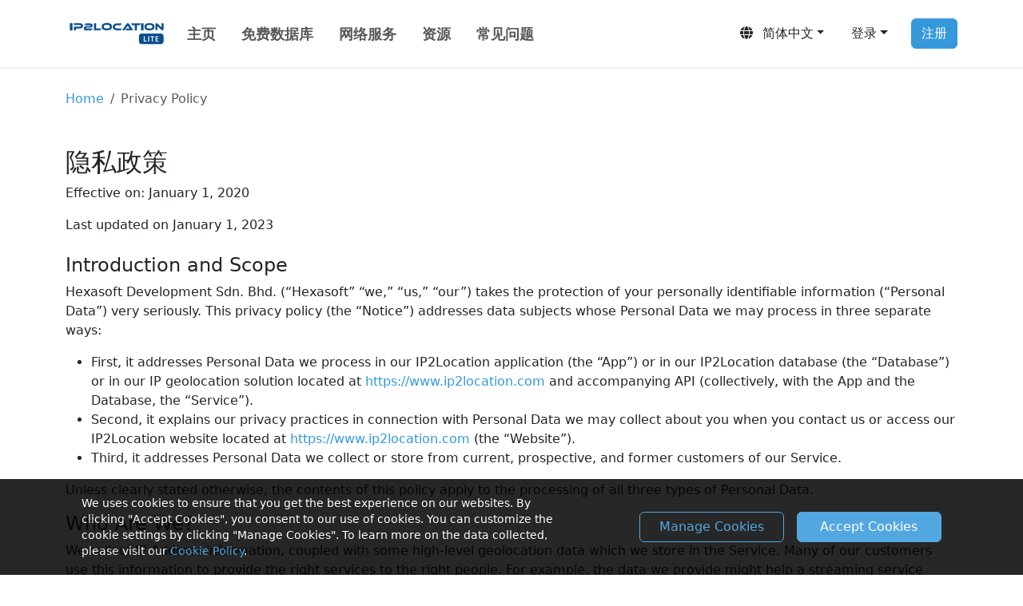

--- FILE ---
content_type: text/html; charset=UTF-8
request_url: https://lite.ip2location.com/privacy?lang=zh_CN
body_size: 18670
content:
<!doctype html>
<html lang="en" class="h-100">
<head>
	<meta charset="utf-8">
	<meta name="viewport" content="width=device-width, initial-scale=1, shrink-to-fit=no">
	<meta name="author" content="IP2Location">
	<meta name="description" content="IP Address Geolocation to Country, City, Region, Latitude, Longitude, ZIP Code, ISP, Domain, Time Zone, Area Code, Mobile Data, Usage Type, Elevation and so on.">
	<meta name="keywords" content="ip address, geolocation, country, city, region, latitude, longitude, ZIP code, ISP, domain name, time zone, netspeed, IDD, country code, area code, weather station code, weather station name, usage type, elevation">

	
	<meta property="og:title" content="IP2Location LITE">
	<meta property="og:description" content="IP Address Geolocation to Country, City, Region, Latitude, Longitude, ZIP Code, ISP, Domain, Time Zone, Area Code, Mobile Data, Usage Type, Elevation and so on.">
	<meta property="og:type" content="website">
	<meta property="og:image" content="https://cdn-lite.ip2location.com/img/og-lite-ip2location.png">
	<meta property="og:url" content="https://lite.ip2location.com/">

	<title>隐私政策</title>
	<link rel="shortcut icon" href="/favicon.ico" />

	<!-- Experiment on establish early connections to required origins -->
	<link rel="preconnect" href="https://cdn-lite.ip2location.com">
	<link rel="dns-prefetch" href="https://cdn-lite.ip2location.com">
	<link rel="preconnect" href="https://cdnjs.cloudflare.com">
	<link rel="dns-prefetch" href="https://cdnjs.cloudflare.com">

		<link rel="alternate" hreflang="en" href="https://lite.ip2location.com/privacy?lang=en_US" />
	<link rel="alternate" hreflang="ja" href="https://lite.ip2location.com/privacy?lang=ja" />
	<link rel="alternate" hreflang="zh-Hans" href="https://lite.ip2location.com/privacy?lang=zh_CN" />
	<link rel="alternate" hreflang="zh-Hant" href="https://lite.ip2location.com/privacy?lang=zh_TW" />
	<link rel="alternate" hreflang="et" href="https://lite.ip2location.com/privacy?lang=et" />
	<link rel="alternate" hreflang="ms" href="https://lite.ip2location.com/privacy?lang=ms" />
	<link rel="alternate" hreflang="da" href="https://lite.ip2location.com/privacy?lang=da" />
	<link rel="alternate" hreflang="nl" href="https://lite.ip2location.com/privacy?lang=nl" />
	<link rel="alternate" hreflang="pt" href="https://lite.ip2location.com/privacy?lang=pt" />
	<link rel="alternate" hreflang="tr" href="https://lite.ip2location.com/privacy?lang=tr" />
	<link rel="alternate" hreflang="it" href="https://lite.ip2location.com/privacy?lang=it" />
	<link rel="alternate" hreflang="vi" href="https://lite.ip2location.com/privacy?lang=vi" />
	<link rel="alternate" hreflang="es" href="https://lite.ip2location.com/privacy?lang=es" />
	<link rel="alternate" hreflang="sv" href="https://lite.ip2location.com/privacy?lang=sv" />
	<link rel="alternate" hreflang="ru" href="https://lite.ip2location.com/privacy?lang=ru" />
	<link rel="alternate" hreflang="de" href="https://lite.ip2location.com/privacy?lang=de" />
	<link rel="alternate" hreflang="fr" href="https://lite.ip2location.com/privacy?lang=fr" />
	<link rel="alternate" hreflang="fi" href="https://lite.ip2location.com/privacy?lang=fi" />
	<link rel="alternate" hreflang="cs" href="https://lite.ip2location.com/privacy?lang=cs" />
	<link rel="alternate" hreflang="ar" href="https://lite.ip2location.com/privacy?lang=ar" />
	<link rel="alternate" hreflang="ko" href="https://lite.ip2location.com/privacy?lang=ko" />
	<link rel="stylesheet" href="https://cdnjs.cloudflare.com/ajax/libs/bootstrap/5.3.8/css/bootstrap.min.css" />
	<link rel="stylesheet" href="https://cdnjs.cloudflare.com/ajax/libs/font-awesome/7.0.1/css/all.min.css" />

	
	<link rel="canonical" href="https://lite.ip2location.com/privacy?lang=zh_CN" />

	

	<!-- Google Tag Manager -->
	<script>(function(w,d,s,l,i){w[l]=w[l]||[];w[l].push({'gtm.start':
	new Date().getTime(),event:'gtm.js'});var f=d.getElementsByTagName(s)[0],
	j=d.createElement(s),dl=l!='dataLayer'?'&l='+l:'';j.async=true;j.src=
	'https://www.googletagmanager.com/gtm.js?id='+i+dl;f.parentNode.insertBefore(j,f);
	})(window,document,'script','dataLayer','GTM-KNCBNCG');</script>
	<!-- End Google Tag Manager -->

			<style>
	/*#sticky_bar {padding: 9px 5px; background: #272727; position: fixed; top: 0; left:0; width:100%; margin-bottom:25px;z-index: 999; text-align: center; box-shadow: 0px 1px 11px #888888; color: #fff; font-size: 14.5px;}
	#sticky_bar_text, #sticky_bar_btn {display: inline-block;}
	#sticky_bar_btn a {background:#e74c3c; color:#fff; padding:3px 10px; text-decoration:none; border-radius:3px;}
	.pt-header{padding-top:40px;}
	@media only screen and (max-width: 710px) { .pt-header{padding-top:105px;}}*/
	</style>

	<script src="https://challenges.cloudflare.com/turnstile/v0/api.js?render=explicit" defer></script>
</head>
<body class="d-flex flex-column h-100 mt-5" style="padding-top:2.5rem;">
	<script>
	var _0x291603=_0x2bc5;function _0x2bc5(_0x566d96,_0x59dafd){var _0x38e1a3=_0x38e1();return _0x2bc5=function(_0x2bc519,_0x519617){_0x2bc519=_0x2bc519-0x18c;var _0x5eb920=_0x38e1a3[_0x2bc519];return _0x5eb920;},_0x2bc5(_0x566d96,_0x59dafd);}function _0x38e1(){var _0x5e954c=['313995zpaZFk','Access\x20denied.','4sFRQfr','5060mcVnQK','2108631ZVQiIz','30640eoRzfd','6317739RKUqMi','2994632KkEdMg','2151140YDjoNT','body','6BfsXzE','4aTfEFf','1854375hQPcrt','location'];_0x38e1=function(){return _0x5e954c;};return _0x38e1();}(function(_0x3762ac,_0x2114cb){var _0x335525=_0x2bc5,_0x1c2f82=_0x3762ac();while(!![]){try{var _0x5c394c=parseInt(_0x335525(0x18d))/0x1*(-parseInt(_0x335525(0x18f))/0x2)+parseInt(_0x335525(0x199))/0x3*(-parseInt(_0x335525(0x198))/0x4)+-parseInt(_0x335525(0x195))/0x5+parseInt(_0x335525(0x197))/0x6*(parseInt(_0x335525(0x191))/0x7)+-parseInt(_0x335525(0x194))/0x8+parseInt(_0x335525(0x193))/0x9+parseInt(_0x335525(0x192))/0xa*(parseInt(_0x335525(0x190))/0xb);if(_0x5c394c===_0x2114cb)break;else _0x1c2f82['push'](_0x1c2f82['shift']());}catch(_0x4e4729){_0x1c2f82['push'](_0x1c2f82['shift']());}}}(_0x38e1,0x585f4));top['location']!=self[_0x291603(0x18c)]&&(document[_0x291603(0x196)]['innerHTML']=_0x291603(0x18e));
	</script>
	<nav class="navbar navbar-expand-md navbar-light bg-white shadow-sm fixed-top py-3" style="font-size:0.95rem;">

		

		<div class="container d-flex justify-content-between">
			<a class="navbar-brand" href="/"><img src="https://cdn-lite.ip2location.com/img/logo-sm.png" width="128" height="42" alt="IP2Location LITE IP Geolocation"></a>

			<button class="navbar-toggler" type="button" data-bs-toggle="collapse" data-bs-target="#nav-bar" aria-controls="nav-bar" aria-expanded="false" aria-label="Toggle navigation">
				<span class="navbar-toggler-icon"></span>
			</button>

			<div class="collapse navbar-collapse" id="nav-bar">
				<ul class="navbar-nav mr-auto">
					<li class="nav-item me-3">
						<a class="nav-link fw-semibold " href="/">主页</a>
					</li>
					<li class="nav-item dropdown me-3">
						<a class="nav-link fw-semibold" href="#" role="button" data-bs-toggle="dropdown" aria-haspopup="true" aria-expanded="false">免费数据库</a>
						<ul class="dropdown-menu mt-2 dropdown-menu-product">
							<li class="px-3 py-2">
								<div class="row">
									<a href="/ip2location-lite?lang=zh_CN" class="col-md-6 mb-5">
										<h5 class="text-info">IP2Location&trade; LITE</h5>
										<small>免费的数据库解决方案，可确定任何IP地址的国家，地区或州，城市，纬度，经度，邮政编码和原始时区。</small>
									</a>
									<a href="/ip2proxy-lite?lang=zh_CN" class="col-md-6 mb-5">
										<h5 class="text-info">IP2Proxy&trade; LITE</h5>
										<small>免费的数据库解决方案，用于检测开放代理(PUB)和信息，例如代理类型，国家/地区，城市，ISP，域，使用类型，ASN，最后一次使用的代理和住宅代理。</small>
									</a>
									<a href="/database-asn?lang=zh_CN" class="col-md-6">
										<h5 class="text-info">ASN LITE</h5>
										<small>免费的数据库解决方案，可将IP地址转换为自治系统（AS）和自治系统编号（ASN）。</small>
									</a>
								</div>
							</li>
						</ul>
					</li>
					<li class="nav-item me-3">
						<a class="nav-link fw-semibold" href="https://www.ip2location.io?utm_source=ip2location-lite&utm_medium=referral&utm_campaign=migration&utm_term=new-header" target="_blank">网络服务</a>
					</li>
					<li class="nav-item dropdown me-3">
						<a class="nav-link fw-semibold" href="#" role="button" data-bs-toggle="dropdown" aria-haspopup="true" aria-expanded="false">资源</a>
						<ul class="dropdown-menu mt-2 dropdown-menu-product">
							<li class="px-3 py-2">
								<div class="row">
									<a href="https://www.ip2location.com/free/plugins" target="_blank" class="col-md-6 mb-5">
										<h5 class="text-info">免费插件</h5>
										<small>适用于各种平台的免费插件或扩展，例如博客，论坛，CMS，分析，广告，框架，电子商务等。</small>
									</a>
									<a href="/ip-address-ranges-by-country?lang=zh_CN" class="col-md-6 mb-5">
										<h5 class="text-info">IP地址</h5>
										<small>IPv4地址范围（按国家/地区分类）。</small>
									</a>
									<a href="https://blog.ip2location.com/" target="_blank" class="col-md-6 mb-5">
										<h5 class="text-info">文章</h5>
										<small>免费的文章和教程，帮助您入门并将您的应用程序与我们的产品集成。</small>
									</a>
									<a href="/asn-lookup" class="col-md-6">
										<h5 class="text-info">ASN 查询</h5>
										<small>免费的查询工具，用于识别 ASN，包括所有者、IP 范围、国家和用途分类。</small>
									</a>
								</div>
							</li>
						</ul>
					</li>
					<li class="nav-item me-3">
						<a class="nav-link fw-semibold" href="/faq?lang=zh_CN">常见问题</a>
					</li>
				</ul>

				<ul class="nav navbar-nav justify-content-between ms-auto my-3 my-md-auto" >
					<li class="dropdown order-1" >
						<button class="btn dropdown-toggle ms-md-3 mb-md-0 mb-3" data-bs-toggle="dropdown" aria-haspopup="true" aria-expanded="false"><i class="fa fa-globe"></i>&nbsp; 简体中文</button>
						<ul class="dropdown-menu mb-3 dropdown-menu-columns-2 dropdown-res">
							<li class="px-3 py-2">
								<div class="row">
								
										<a href="https://lite.ip2location.com/privacy" class="col-md-6 dropdown-item-lang" >English</a>
										<a href="https://lite.ip2location.com/privacy?lang=ja" class="col-md-6 dropdown-item-lang" >日本語</a>
										<a href="https://lite.ip2location.com/privacy?lang=zh_CN" class="col-md-6 dropdown-item-lang" >简体中文</a>
										<a href="https://lite.ip2location.com/privacy?lang=zh_TW" class="col-md-6 dropdown-item-lang" >繁體中文</a>
										<a href="https://lite.ip2location.com/privacy?lang=et" class="col-md-6 dropdown-item-lang" >Eesti keel </a>
										<a href="https://lite.ip2location.com/privacy?lang=ms" class="col-md-6 dropdown-item-lang" >Malay </a>
										<a href="https://lite.ip2location.com/privacy?lang=da" class="col-md-6 dropdown-item-lang" >Dansk </a>
										<a href="https://lite.ip2location.com/privacy?lang=nl" class="col-md-6 dropdown-item-lang" >Nederlands </a>
										<a href="https://lite.ip2location.com/privacy?lang=pt" class="col-md-6 dropdown-item-lang" >Português </a>
										<a href="https://lite.ip2location.com/privacy?lang=tr" class="col-md-6 dropdown-item-lang" >Türkçe </a>
										<a href="https://lite.ip2location.com/privacy?lang=it" class="col-md-6 dropdown-item-lang" >Italiano</a>
										<a href="https://lite.ip2location.com/privacy?lang=vi" class="col-md-6 dropdown-item-lang" >Tiếng Việt </a>
										<a href="https://lite.ip2location.com/privacy?lang=es" class="col-md-6 dropdown-item-lang" >Español </a>
										<a href="https://lite.ip2location.com/privacy?lang=sv" class="col-md-6 dropdown-item-lang" >Svenska </a>
										<a href="https://lite.ip2location.com/privacy?lang=ru" class="col-md-6 dropdown-item-lang" >Pусский язык </a>
										<a href="https://lite.ip2location.com/privacy?lang=de" class="col-md-6 dropdown-item-lang" >Deutsch </a>
										<a href="https://lite.ip2location.com/privacy?lang=fr" class="col-md-6 dropdown-item-lang" >Français </a>
										<a href="https://lite.ip2location.com/privacy?lang=fi" class="col-md-6 dropdown-item-lang" >Suomen kieli </a>
										<a href="https://lite.ip2location.com/privacy?lang=cs" class="col-md-6 dropdown-item-lang" >Česky </a>
										<a href="https://lite.ip2location.com/privacy?lang=ar" class="col-md-6 dropdown-item-lang" >العربية</a>
										<a href="https://lite.ip2location.com/privacy?lang=ko" class="col-md-6 dropdown-item-lang" >한국어</a>								</div>
							</li>
						</ul>
					</li>
										<li class="dropdown order-2 d-none d-md-inline">
						<button class="dropdown-toggle btn-block btn ms-md-2 mb-md-0 mb-3" data-bs-toggle="dropdown" data-bs-auto-close="false" aria-haspopup="true" aria-expanded="false">登录</button>
						<ul class="dropdown-menu dropdown-menu-end mt-2" style="width:280px">
							<li class="px-3 py-2">
								<form id="form-header-log-in" class="form" action="/log-in" method="post">
									<div class="form-group mb-3">
										<input class="form-control form-control-sm py-2" type="text" name="emailAddress" placeholder="电子邮件地址" autocapitalize="off" data-custom-message="Required." required>
									</div>
									<div class="form-group mb-2">
										<input class="form-control form-control-sm py-2" type="password" name="password" placeholder="密码" autocapitalize="off" autocomplete="off" data-custom-message="Required." required>
									</div>
									<div class="form-group form-check mb-3 form-control-sm">
										<label><input type="checkbox" name="rememberMe" value="true" class="form-check-input"> 记得我</label>
									</div>
									<div class="form-group mb-3">
										<button type="submit" id="btn-header-log-in" class="btn btn-info btn-sm col-12 py-2">登录 <i class="fa fa-sign-in"></i></button>
									</div>
									<div class="py-1"></div>
									<div class="text-center w-100 position-relative" style="border-top:1px solid #cccdcd;height: 20px;">
										<span class="position-absolute bg-white px-2 text-center" style="font-size:0.65rem;top: 5%;left: 50%;transform: translate(-50%, -50%);">OR</span>
									</div>
									<div class="py-1"></div>
									<div class="d-grid gap-2 d-md-block text-center">
										<a href="https://accounts.google.com/o/oauth2/v2/auth?redirect_uri=https%3A%2F%2Flite.ip2location.com%2Flog-in%3Fvendor%3Dgoogle&response_type=code&client_id=96144748144-u0oabdght127692n5b3mkn82seh4v8p5.apps.googleusercontent.com&scope=https%3A%2F%2Fwww.googleapis.com%2Fauth%2Fuserinfo.email+https%3A%2F%2Fwww.googleapis.com%2Fauth%2Fuserinfo.profile&access_type=online" class="btn btn-outline-secondary col-md-5 btn-sm btn-auth mb-3 mb-lg-0 me-md-2 me-0" style="border-width:1.5px;border-color: #919aa1;"><i class="fa-brands fa-google" style="font-size:1.1rem;margin-top:0.2rem;background: conic-gradient(from -45deg, #ea4335 110deg, #4285f4 90deg 180deg, #34a853 180deg 270deg, #fbbc05 270deg) 73% 55%/150% 150% no-repeat;-webkit-background-clip: text; background-clip: text;color: transparent;-webkit-text-fill-color: transparent;"></i> </a>
										<a href="https://github.com/login/oauth/authorize?client_id=aa7b63ad28bb3876e7c5&redirect_uri=https%3A%2F%2Flite.ip2location.com%2Flog-in%3Fvendor%3Dgithub&scope=user%3Aemail" class="btn btn-outline-secondary col-md-5 btn-sm btn-auth" style="border-width:1.5px;border-color: #919aa1;"><i class="fa-brands fa-github" style="font-size:1.1rem;margin-top:0.2rem;color:#000000;"></i></a>
									</div>
									<div class="form-group text-center mb-1 mt-3">
										<small><a class="text-decoration-none" href="/forgot-password" style="font-size:0.8rem;">忘记密码？</a></small>
									</div>
									<div class="form-group text-center mb-2">
										<small><a class="text-decoration-none" href="/resend-verification-email" style="font-size:0.8rem;">重新发送验证电子邮件</a></small>
									</div>
									<input type="hidden" name="header-log-in-nonce" value="ZjIxNDQzNTZhZjFiZWRmYmVmNDFkZDUzYTk2MjUxMTg6MTc2ODk2OTE3OTpoZWFkZXItbG9nLWluLW5vbmNlOjkzY2RmMWY5MzFmMDBhNWEwOTJiN2Q4MjcyZDFlZjg4OWRlYjIyMzA3MTZiMzJhNGI3ZGExZjY1ZjFhNGY3MWU=">
								</form>
							</li>
						</ul>
					</li>
					<li class="nav-item order-3">
						<a href="/sign-up" class="btn btn-info d-block ms-md-3 mb-md-0 mb-3">注册</a>
					</li>
					<li class="nav-item order-4 d-md-none">
						<a href="/log-in" class="btn btn-outline-secondary d-block">登录</a>
					</li>
									</ul>
			</div>
		</div>
	</nav>

		<div class="container mt-4 mb-5">
		<nav aria-label="breadcrumb">
			<ol class="breadcrumb bg-transparent pl-0">
				<li class="breadcrumb-item"><a href="/">Home</a></li>
				<li class="breadcrumb-item active" aria-current="page">Privacy Policy</li>
			</ol>
		</nav>
		<div class="row mt-5">
			<div class="col">
				<h2>隐私政策</h2>

					<p>Effective on: January 1, 2020</p>
					<p class="mb-4">Last updated on January 1, 2023</p>
					<h4 class="title-policy">Introduction and Scope</h4>
					<p>
						Hexasoft Development Sdn. Bhd. (“Hexasoft” “we,” “us,” “our”) takes the protection of your personally identifiable information (“Personal Data”) very seriously. This privacy policy (the “Notice”) addresses data subjects whose Personal Data we may process in three separate ways:

						<ul>
							<li>First, it addresses Personal Data we process in our IP2Location application (the “App”) or in our IP2Location database (the “Database”) or in our IP geolocation solution located at <a href="https://www.ip2location.com">https://www.ip2location.com</a> and accompanying API (collectively, with the App and the Database, the “Service”).</li>
							<li>Second, it explains our privacy practices in connection with Personal Data we may collect about you when you contact us or access our IP2Location website located at <a href="https://www.ip2location.com">https://www.ip2location.com</a> (the “Website”).</li>
							<li>Third, it addresses Personal Data we collect or store from current, prospective, and former customers of our Service.</li>
						</ul>

						Unless clearly stated otherwise, the contents of this policy apply to the processing of all three types of Personal Data.
					</p>

					<h4 class="margin-top-40 title-policy">Who Are We?</h4>
					<p>
						We collect IP Address information, coupled with some high-level geolocation data which we store in the Service. Many of our customers use this information to provide the right services to the right people. For example, the data we provide might help a streaming service provide the right content to international users or an e-commerce website to show only the clothing options that ship to a particular region.
					</p>
					<p>
						We work very hard to protect the Personal Data we do collect and to ensure that the Personal Data we collect is appropriate for the services we provide. You can view the information we typically collect about your device and location for use in the Service by visiting <a href="https://www.ip2location.com/demo">this demo page</a> of our Website. You can request that we delete or not sell the Personal Data we have about you at any time via the process described below.
					</p>
					<p class="mb-4">
						With respect to all three categories of Personal Data we collect (Personal Data we collect directly for the Service, Personal Data we receive from users of our Website, and Personal Data we are provided by business contacts and prospects of Hexasoft), we decide the purposes and means of processing your Personal Data. Consequently, we act as a data controller or “business” under the relevant Privacy Laws like the European Union’s General Data Protection Regulation (“GDPR”) and the California Consumer Privacy Act (“CCPA”) (together with other privacy laws, “the Applicable Laws”).
					</p>

					<h4 class="title-policy">What Data Do We Collect About You? </h4>
					<p>
						<strong>Data Used In The Service:</strong> The Personal Data we collect for use in our Service is described in detail in the Table below. With respect to the Personal Data used in the Service we only collect IP Addresses and certain coarse geolocation and Internet Service Provider information associated with that IP Address.
					</p>
					<p>
						Most of the IP Address and geolocation Personal Data we collect is publicly accessible by anyone using networking diagnostic commands such as ping or traceroute. It is also coarse geolocation data, meaning that we collect your postal or ZIP code and city-level GPS coordinates, but not your street, name, or mailing address.
					</p>
					<p>
						Because we only collect your IP Address coupled with coarse, high-level geolocation information, we do not think the information we collect is reasonably capable of being associated with or could be reasonably linked, directly or indirectly, with a particular consumer or household. As a result, it is possible a court would decide this information would not constitute Personal Data as defined under some or all of the Applicable Laws. By disclosing this information, we do not waive any rights to argue that this information should be understood as de-identified or otherwise not Personal Data.
					</p>
					<p class="margin-bottom-20">
						Because we cannot associate the data in the Service with any person except to identify unique IP Addresses, exercising some of your data subject rights could be complicated, as discussed below, and in some cases, we may require additional information from your Internet Service Provider to do so. This is especially true if you have a <a href="https://blog.ip2location.com/knowledge-base/dynamic-versus-static-ip-addresses/" target="_blank">dynamic IP Address as opposed to a static one</a>.
					</p>
					<p>
						<strong>Data Collected Via Website or Customers:</strong> When you visit our Website, contact us directly, or are a current, prospective, or former customer of our Service, we may collect and process the following categories of Personal Data about you:

						<ul>
							<li>Identifiers: first and last name, user name, email address, mailing address, company name, phone number, IP Address.</li>
							<li>Special Categories of Personal Data (as defined in the CCPA): Bank account numbers, credit card numbers, or other financial account information.</li>
							<li>Commercial Information: records of products or services purchased from us, or considered.</li>
							<li>Internet or other similar network activity: Information about your interaction with our website and our advertising for the Service; whether you are using a proxy server; information about which Internet Service provider you are using and their location; internet connection speed, ISP domain name; mobile carrier and usage type information.</li>
							<li>Geolocation data: your address, country, region, city, ZIP code, time zone, weather station, and other geolocation data.</li>
							<li>Other Personal Data: Feedback you may provide through our website, or exercise your Data Subject Rights Requests, to the extent it contains Personal Data not already described above.</li>
						</ul>
					</p>

					<h4 class="margin-top-40 title-policy">What This Policy Doesn’t Cover:</h4>
					<p class="mb-4">
						This Notice does not apply to the Personal Data of our employees, job applicants, contractors, business owners, directors, officers, and other staff.
					</p>

					<h4 class="title-policy">Lawful Bases for Processing </h4>
					<p>
						We must have a valid reason to use your Personal Data. It's called the "lawful basis for processing". Within the scope of this Notice, we may rely on one or more of the following lawful grounds for processing of your Personal Data:

						<ul>
							<li>to perform our obligations to you in cases where you have purchased the Service from us, or in order to help you make a purchase, upon your request;</li>
							<li>our legitimate interests and the legitimate interests of our customers for the purpose of facilitating the fulfillment of their business needs, which may include the detection and prevention of credit card fraud, password sharing or abuse of service, compliance with export control and sanctions, content localization, digital rights management, spam filtering, etc.; and</li>
							<li>any other ground, as required or permitted by law in the specific respective context.</li>
						</ul>

						Where we receive your Personal Data as part of providing our Services to you based on a contract, we require such Personal Data to be able to carry out the contract. Without that necessary Personal Data, we will not be able to provide the Services to you.
					</p>

					<h4 class="margin-top-40 title-policy">Processing of Personal Data</h4>
					<p>
						<strong>Data Used In The Service:</strong> We process certain categories of Personal Data in our Service for the purposes of identifying the geographical location of an individual or an IT system and providing this information to our customers. Our customers then decide how to use this information. We understand our customers often use this information for geo-fencing. That is, they may use this information to limit the content they show or services they provide based on the location of the individual or IT system trying to access it. They may also use the Personal Data we process to identify whether you are using a proxy server, to comply with export control laws and sanctions, web traffic analysis, digital rights management, geographical targeting for advertising or other purposes, and spam-filtering by location.
					</p>
					<p>
						The Table below contains more information about how we collect Personal Data for the Service and the categories of third parties with whom we share Personal Data used in the Service.
					</p>
					<p>
						Data Collected Via Website or Customers: Additionally, if you access our website, contact us, or sign up as a customer for our Service, we process Personal Data:

						<ul>
							<li>to respond to your inquiries, and/or other requests or questions;</li>
							<li>to sell our services to you, including processing your payments;</li>
							<li>to pay commissions to our affiliates;</li>
							<li>to identify how you interact with our Website;</li>
							<li>to improve our Website;</li>
							<li>to enable us to send you our newsletter; and</li>
							<li>for logging and statistical purposes.</li>
						</ul>

						We don’t collect additional categories of Personal Data without informing you.
					</p>


					<h4 class="margin-top-40 title-policy">Sharing Personal Data with Third Parties</h4>
					<p>
						We may use third-party vendors to perform certain services on our behalf. We may share your Personal Data with these third-party vendors solely to enable them to perform the services for us. In providing them with your Personal Data, we require that these third-party vendors maintain at least the same level of data protection that we maintain for your Personal Data. We do not provide your Personal Data to parties unconnected with the services we provide.
					</p>
					<p>
						<strong>Data Collected Via Website or Customers:</strong> For visitors to our website, individuals who contact us directly or who are current, prospective, or former clients, we share the Personal Data we collect about you with certain third-party vendors who perform services on our behalf.  These third-party vendors include those providing:
						<ul>
							<li>infrastructure services;</li>
							<li>payment processing services;</li>
							<li>service desk and bug tracking software services; and </li>
							<li>email services.</li>
						</ul>
					</p>
					<p class="margin-top-20 mb-4">
						<strong>Data Used In The Service:</strong> For data-subjects whose Personal Data we process as part of providing the Service, please see the Table below for more information about which third parties, including vendors, may receive your Personal Data.
					</p>

					<h4 class="title-policy">Summary Table: Data Used In the Service</h4>
					<p>
						This table summarizes the Personal Data we collect as part of the Service. The Personal Data we collect from our Website, from individuals who contact us directly, and from our customers is described above.
					</p>
					<div class="table-responsive">
						<table class="table table-bordered">
							<thead>
								<tr>
									<th>Personal Data We May Collect, Process, or Store</th>
									<th>How We Obtain It</th>
									<th>Business/Commercial Purpose for this Collection</th>
									<th>Third Parties Who Receive this Information</th>
								</tr>
							</thead>
								<tr>
									<td>
										<em>Identifiers</em><br>
										Your IP Address, country, ZIP code, region, district, city, city-level coordinates and elevation, nearest weather station.
									</td>
									<td>
										<em>Identifiers</em><br>
										We obtain this information using networking diagnostic technology or from your Internet Service Provider.
									</td>
									<td>
										<em>Identifiers</em><br>
										To provide this information to our customers for the purpose of providing the Service; our legitimate interests and those of our customers (as detailed above).
									</td>
									<td>
										<em>Identifiers</em><br>
										Our customers; certain third-party vendors that provide infrastructure support services, and software management services (service desk, bug tracking, etc.).
									</td>
								</tr>
								<tr>
									<td>
										<em>Internet or other similar network activity</em><br>
										Your use of a proxy server; internet connection speed; the identity and location of your internet service provider; domain information; mobile carrier information; autonomous system information;
									</td>
									<td>
										<em>Internet or other similar network activity</em><br>
										Same as above.
									</td>
									<td>
										<em>Internet or other similar network activity</em><br>
										Same as above.
									</td>
									<td>
										<em>Internet or other similar network activity</em><br>
										Same as above.
									</td>
								</tr>
								<tr>
									<td>
										<em>Geolocation Data</em><br>
										Your IP Address, country, ZIP code, region, district, city, city-level coordinates and elevation, nearest weather station.
									</td>
									<td>
										<em>Geolocation Data</em><br>
										Same as above.
									</td>
									<td>
										<em>Geolocation Data</em><br>
										Same as above.
									</td>
									<td>
										<em>Geolocation Data</em><br>
										Same as above.
									</td>
								</tr>
						</table>
					</div>


					<h4 class="margin-top-40 title-policy">Cookies</h4>
					<p>
						A “cookie” is a small file stored on your device that contains information about your computer. We may use cookies for session management, targeted advertising, and web analytics. Most of the cookies placed on your device through our Services are first-party cookies, since they are placed directly by us. Other parties, such as Google, may also set their own (third-party) cookies through our Services. Please refer to the policies of these third parties to learn more about the way in which they collect and process information about you.
					</p>
					<p>
						If you would prefer not to accept cookies, you can alter the configuration of your browser to reject all cookies or some cookies. Note, if you reject certain cookies, you may not be able to access all of our Website’s features. For more information, please visit <a href="https://www.aboutcookies.org/" target="_blank" rel="nofollow">https://www.aboutcookies.org/</a>.
					</p>
					<p>
						You may also set your browser to send a Do Not Track (DNT) signal. For more information, please visit <a href="https://allaboutdnt.com/" target="_blank" rel="nofollow">https://allaboutdnt.com/</a>.
					</p>
					<p class="mb-4">
						Please see our Cookie Policy for more information about the cookies we place on our website.
					</p>

					<h4 class="title-policy">Other Disclosure of Your Personal Data</h4>
					<p>
						We may also disclose your Personal Data:

						<ul>
							<li>to the extent required by law or if we have a good-faith belief that such disclosure is necessary in order to comply with official investigations or legal proceedings initiated by governmental and/or law enforcement officials, or private parties, including but not limited to: in response to subpoenas, search warrants, or court orders. If we have to disclose your Personal Data to governmental/law enforcement officials, we may not be able to ensure that those officials will maintain the privacy and security of your Personal Data.;</li>
							<li>if we sell or transfer all or some of our company’s business interests, assets, or both, or in connection with a corporate restructuring; or</li>
							<li>to our subsidiaries or affiliates only if necessary for business purposes as described in the Table above.</li>
						</ul>
					</p>
					<p>
						We reserve the right to use, transfer, sell and share aggregated, anonymous data, which does not include any Personal Data, for any legal business purpose. The purposes may include analyzing usage trends and seeking compatible advertisers, sponsors, clients, and customers.
					</p>
					<p class="mb-4">
						If we must disclose your Personal Data in order to comply with official investigations or legal proceedings initiated by governmental and/or law enforcement officials, we may not be able to ensure that such recipients of your Personal Data will maintain the privacy or security of your Personal Data.
					</p>

					<h4 class="title-policy">Data Integrity & Security</h4>
					<p class="mb-4">
						We are strongly committed to keeping your Personal Data safe. Hexasoft has implemented and will maintain technical, administrative, and physical measures that are reasonably designed to help protect Personal Data from unauthorized processing. Unauthorized processing includes unauthorized access, exfiltration, theft, disclosure, alteration, or destruction.
					</p>

					<h4 class="title-policy">Data Retention</h4>
					<p class="mb-4">
						Personal Data processed in relation to our Service is retained indefinitely. However, you may send a request to us to ask to delete your Personal Data at any time, subject to the limitations described in this Notice.
					</p>

					<h4 class="title-policy">Privacy of Children</h4>
					<p class="mb-4">
						None of our services and specifically the Service is not directed at, or intended for use by, children under the age of 18. We have no actual knowledge that we sell the personal information of minors under 16 years of age.
					</p>

					<h4 class="title-policy">What Privacy Rights Do You Have?</h4>
					<p>
						You have specific rights regarding your Personal Data collected and processed by us. Please note that you can only exercise these rights with respect to Personal Data that we process about you when we act as a “data controller” under the GDPR or as a “business” under the CCPA. This is when Hexasoft decides why and how your Personal Data will be processed, and not our Customers. To exercise your rights with respect to information processed by us on behalf of one of our Customers, please read the privacy policy of our Customer.
					</p>
					<p>
						In this section, we first describe your privacy rights and then we explain how you can exercise those rights.
					</p>
					<p>
						<strong>Please note:</strong> with respect to data stored in our Service, there are significant limitations on our ability to respond to requests to exercise these rights. These limitations relate to our ability to verify your identity.
					</p>
					<p>
						In part to protect your privacy, we purposefully collect only “coarse” level information associated with your IP Address. For example, we collect your ZIP or postal code, but we do not have your street address. It is this lack of identifying information that presents a challenge in verifying your identity for purposes of exercising your rights. We need to reliably verify your identity to prevent malicious or fraudulent attempts to alter or delete data in our Service.
					</p>
					<p class="mb-4">
						We must rely on your IP Address to verify your identity. We will automatically detect your IP Address when you make a request to exercise any of the rights below. If you would like us to reveal, edit, delete or otherwise manipulate our stored data associated with an IP Address that does not match the one you are contacting us from, we will need to take additional steps to verify your identity. This may include requiring you to acquire an attestation from your Internet Service Provider. This is particularly likely to be true if you are seeking to exercise rights regarding a <a href="https://blog.ip2location.com/knowledge-base/dynamic-versus-static-ip-addresses/" target="_blank">dynamic IP Address, as opposed to a static one</a>.
					</p>

					<h4 class="title-policy">Right to Know What Happens to Your Personal Data</h4>
					<p>
						This is called the “right to be informed”. It means that you have the right to obtain from us all information regarding our data processing activities that concern you such as how we collect and use your Personal Data, how long we will keep it and who it will be shared with, among other things.
					</p>
					<p>
						We are informing you of how we process your Personal Data with this Notice.
					</p>
					<p class="mb-4">
						We will always try to inform you about how we process your Personal Data.
					</p>

					<h4 class="title-policy">Right to Know What Personal Data Hexasoft Has About You</h4>

					<p>
						This is called the “right of access”. This right allows you to ask for full details of the Personal Data we have about you.
					</p>
					<p>
						You have the right to obtain from us confirmation as to whether or not we process Personal Data concerning you, and, where that is the case, a copy of or access to the Personal Data and certain related information.
					</p>
					<p class="margin-bottom-20">
						<strong>Data Used In The Service:</strong> With respect to the Personal Data processed as part of the Service, you can access and view the information we collect at any time <a href="https://www.ip2location.com/demo">at this demo feature</a>. Please see the Section “How Can You Exercise Your Privacy Rights,” below, for more information.
					</p>
					<p>
						<strong>Data Collected Via Website or Customers:</strong> Once we receive and confirm that it was effectively you or your authorized agent who made the request, we will disclose to you:

						<ul>
							<li>The categories of Personal Data we collected about you;</li>
							<li>The categories of sources for the Personal Data we collected about you;</li>
							<li>Our purposes of processing that Personal Data;</li>
							<li>Where possible, the envisaged period for which the Personal Data will be stored, or, if not possible, the criteria used to determine that period;</li>
							<li>The categories of third parties with whom we share that Personal Data;</li>
							<li>If we carry out automated decision-making, including profiling, referred to in Article 22(1) and (4) of the GDPR meaningful information about the logic </li>involved, as well as the significance and the envisaged consequences of such processing for you;</li>
							<li>The specific pieces of Personal Data we collected about you (this is also called a “data portability” request); and</li>
							<li>
								If we sold or disclosed your Personal Data for a business purpose, two separate lists disclosing:
								<ul>
									<li>sales, identifying the Personal Data categories that each category of recipient purchased; and</li
									<li>disclosures for a business purpose, identifying the Personal Data categories that each category of recipient obtained; and</li>
								</ul>
							</li>
							<li>If we rely on legitimate interests as a lawful basis to process your Personal Data, the legitimate interests pursued by us or by a third party;</li>
							<li>The appropriate safeguards for transferring your Personal Data from the EU to a third country, if applicable.</li>
						</ul>

						Please take into account that the GDPR allows us not to satisfy your access request when:

						<ul>
							<li>You already have the information;</li>
							<li>Providing such information proves impossible or would involve a disproportionate effort, or providing such information is likely to render impossible or seriously impair the achievement of the objectives of that processing; and</li>
							<li>That Personal Data must remain confidential subject to an obligation of professional secrecy regulated by Union or Member State law, including a statutory obligation of secrecy.</li>
						</ul>

						Please know that the CCPA does not allow us to disclose Social Security numbers, driver’s license numbers or other government-issued identification numbers, financial account numbers, any health insurance or medical identification numbers, account passwords, or security questions and answers.
					</p>

					<h4 class="margin-top-40 title-policy">Right to Change Your Personal Data </h4>
					<p>
						This is called the “right to rectification”. It gives you the right to ask us to correct, without undue delay, anything that you think is wrong with the Personal Data we have on file about you, and to complete any incomplete personal data.
					</p>
					<p class="mb-4">
						If your account settings do not allow you to change it directly, please follow the steps described below and we will do our best to change the Personal Data for you.
					</p>

					<h4 class="title-policy">Right to Delete Your Personal Data</h4>

					<p>
						This is called the right to erasure, right to deletion or the "right to be forgotten". This right means you can ask for your Personal Data to be deleted.
					</p>

					<p>
						Sometimes we can delete your information, but other times it is just not possible, like when the law tells us we cannot do that. If that's the case, we will consider if we can limit how we use it.
					</p>

					<p>
						<strong>Occasions Where We Cannot Fulfil a Deletion Request Under the GDPR or the CCPA: The GDPR and the CCPA</strong> allow us to deny a request to erase your Personal Data if we or our service providers need to retain the Personal Data to:

						<ol>
							<li>Complete the transaction for which we collected the Personal Data;</li>
							<li>Fulfill the terms of a written warranty or product recall conducted in accordance with federal law;</li>
							<li>Provide a good or service that you requested, take actions reasonably anticipated within the context of our ongoing business relationship with you, or otherwise perform our contract with you;</li>
							<li>Detect security incidents, protect against malicious, deceptive, fraudulent, or illegal activity, or prosecute those responsible for such activities;</li>
							<li>Debug products to identify and repair errors that impair existing intended functionality;</li>
							<li>Exercise free speech, ensure the right of another consumer to exercise their free speech rights or exercise another right provided for by law.</li>
							<li>Engage in public or peer-reviewed scientific, historical, or statistical research in the public interest that adheres to all other applicable ethics and privacy laws, when the information's deletion may likely render impossible or seriously impair the research's achievement, provided that you previously provided informed consent;</li>
							<li>Enable solely internal uses reasonably aligned with your expectations based on your relationship with us;</li>
							<li>Comply with a legal obligation, including (but not limited to) obligations from the California Electronic Communications Privacy Act; or</li>
							<li>Make other internal and lawful uses of that information that are compatible with the context in which you provided it.</li>
						</ol>
					</p>

					<h4 class="margin-top-40 title-policy">Right to Ask us to Change How We Process Your Personal Data</h4>
					<p class="mb-4">
						This is called the “right to restrict processing”. It is the right to ask us to only use or store your Personal Data for certain purposes. You have this right in certain occasions, such as where you believe the data is inaccurate or the processing activity is unlawful. This right enables you to ask us to suspend the usage of Personal Data about you, for example, if you want us to establish its accuracy or the reason for processing it.
					</p>

					<h4 class="title-policy">Right to Ask Us to Stop Using Your Personal Data</h4>
					<p>
						This is called the “right to object”. This is your right to tell us to stop using your Personal Data. You have this right where we rely on a legitimate interest of ours (or of a third party) to support our processing of your Personal Data, as we do in this Privacy Policy. Also, you have the right to object at any time to the processing of your Personal Data for direct marketing purposes.
					</p>
					<p class="mb-4">
						We will stop processing the relevant Personal Data unless: (i) we have compelling legitimate grounds for the processing that override your interests, rights, or freedoms; or (ii) we need to continue processing your Personal Data to establish, exercise, or defend a legal claim.
					</p>

					<h4 class="title-policy">Right to Port or Move Your Personal Data</h4>
					<p>
						This is called the “right to data portability”. It's the right to ask for and download Personal Data about you that you have given us or that you have generated by virtue of the use of our Services, so that you can:
						<ul>
							<li>Move it;</li>
							<li>Copy it;</li>
							<li>Keep it for yourself; or</li>
							<li>Transfer it to another organization.</li>
						</ul>

						We will provide your Personal Data in a structured, commonly used and machine-readable format. When you request electronically to know what data we have about you, we will provide you with a copy of your Personal Data in electronic format.
					</p>

					<h4 class="margin-top-40 title-policy">Right Related to Automated Decision Making</h4>
					<p class="mb-4">
						We sometimes use computers to study your Personal Data. We might use this Personal Data so we know how you use our services. For decisions that may seriously impact you, you have "the right not to be subject to automatic decision-making, including profiling". But in those cases, we will always explain to you when we might do this, why it is happening and the effect.
					</p>

					<h4 class="title-policy">Right Not to be Discriminated Against for Exercising your Privacy Rights </h4>
					<p>
						We will not discriminate against you for exercising any of your privacy rights. Unless the applicable data protection laws permit it, we will not:
						<ul>
							<li>Deny your goods or services;</li>
							<li>Charge you different prices or rates for goods or services, including through granting discounts or other benefits, or imposing penalties;</li>
							<li>Provide you a different level or quality of goods or services; or</li>
							<li>Suggest that you may receive a different price or rate for goods or services or a different level or quality of goods or services.</li>
						</ul>
					</p>

					<h4 class="margin-top-40 title-policy">Right to Lodge a Complaint with a Supervisory Authority</h4>
					<p>
						If the GDPR applies to the processing of your Personal Data with us, the GDPR grants individuals to lodge a complaint with a supervisory authority if you’re not satisfied with how we process your Personal Data.
					</p>
					<p class="mb-4">
						In particular, you can lodge a complaint in the Member State of the European Union of your habitual residence, place of work or place of an alleged violation of the GDPR.
					</p>

					<h4 class="title-policy">Your Right to Opt Out of the Sale of Personal Data </h4>
					<p>
						You have the right to ask us to not sell your Personal Data at any time. This is called the “right to opt out”. We sell the information stored in our Service to our Customers. We do not sell the information we collect from our Website or from our Customers.
					</p>
					<p>
						To exercise the right to opt-out, you may submit a request to us by completing the below webform:
						<div align="center">
							<a href="https://www.ip2location.com/do-not-sell">Do Not Sell Request Form</a>
						</div>
					</p>
					<p class="mb-4">
						Once you make an opt-out request, we will wait at least twelve months before asking you to reauthorize the sale of your Personal Data. However, if you change your mind, you may opt back into Personal Data sales at any time by using the procedure described below. We will only use Personal Data provided in an opt-out request to review and comply with the request.
					</p>

					<h4 class="title-policy">Your Right to Opt In to the Sale of Personal Data</h4>
					<p>
						If you have directed us not to sell your Personal Data, you can opt-in to the sale of your Personal Data at any time.
					</p>
					<p class="mb-4">
						In addition, we do not sell the Personal Data of individuals that we know are less than 18 years old. Individuals who opt-in to Personal Data sales may opt-out of future sales at any time.
					</p>

					<h4 class="title-policy">How Can You Exercise Your Privacy Rights?</h4>

					<p>
						You may exercise any of the rights described above, including the right to opt out of the sale of your Personal Data, by filling out this webform:
						<div align="center">
							<a href="https://www.ip2location.com/do-not-sell">Manage Your Data With Us</a>
						</div>
					</p>

					<p>
						Please note, for our Customers, please log into your <a href="/log-in">client account</a> where you will find a customized webform where you may exercise any of the rights described above.
					</p>
					<p>
						You may always contact us by email at <a href="/cdn-cgi/l/email-protection#e0939590908f9294a08990d28c8f838194898f8ece838f8d"><span class="__cf_email__" data-cfemail="681b1d1818071a1c2801185a04070b091c010706460b0705">[email&#160;protected]</span></a>; or by writing to us at:<br><br>
						Hexasoft Development Sdn. Bhd.<br>
						Attn: Data Protection Officer<br>
						70-3-30A D'Piazza Mall<br>
						Jalan Mahsuri<br>
						11950 Bayan Baru<br>
						Pulau Pinang<br>
						Malaysia
					</p>
					<p class="mb-4">
						<strong>For requests related to Personal Data stored in the Service PLEASE NOTE</strong> since we require your IP Address to verify your identity, the simplest way to make your request is via our webform. If you contact us by email or mail, we will be happy to assist you in submitting a webform request, or answering any other questions you may have. If you need to submit a request not via our webform, we will need another way to verify that you own or use the IP Address at issue. We will likely require that you obtain an attestation from your Internet Service Provider that you own or use the IP Address you are contacting us about.
					</p>

					<h4 class="title-policy">Authorized Agents</h4>
					<p>
						Data Collected Via Website or Customers: You may appoint an authorized agent to exercise your rights on your behalf. You should appoint such agent via written permission or a power of attorney pursuant to <a href="https://law.justia.com/codes/california/2011/prob/division-4-5/" target="_blank" rel="nofollow">Probate Code sections 4000 to 4465</a> (if you reside in the State of California) or the applicable rules for authorizing somebody else to exercise your rights in your country of residence.
					</p>
					<p>
						To verify that your authorized agent acts on your behalf, we will ask for this written permission from your agent or for the power of attorney. In case you provided your authorized agent with written permission, we will require that you also verify your identity.
					</p>
					<p class="mb-4">
						Data Used in the Service: In addition to the above information, your authorized agent will need to provide us with certification from your Internet Service Provider that you own or use the IP Address(es) at issue.
					</p>

					<h4 class="title-policy">Verification of Your Identity </h4>
					<p>
						<strong>Data Collected Via Website or Customers:</strong> To evaluate your privacy rights requests, we need to be sure it was you who made the request. Consequently, we might need some identification to check that you are who you say you are.
					</p>
					<p>
						For this verification, we may ask you for specific information, including certain Personal Data. We will only use the Personal Data you provide us in a request to verify the requestor's identity or authority to make the request.
					</p>
					<p>
						Please note that you may only make a consumer request to know or data portability twice within a 12-month period.
					</p>
					<p class="mb-4">
						<strong>Data Used in the Service:</strong> As discussed above, we will verify your identity by matching the IP Address you are using to make your request to the IP Address we have stored in the Service.  If the two do not match, we will need to verify your identity by another method. We will likely require you to obtain a certification or attestation from your Internet Service Provider that you own or use the IP Address at issue. We may also ask for certain Personal Data such as your Name or email address so that we may contact you about your request. We will only use this information to contact you about your request and will delete this information once the request is complete.
					</p>

					<h4 class="title-policy">Response Timing and Format of Our Responses</h4>
					<p>
						We will confirm the receipt of your request in 10 days and, in that communication, we will also describe our identity verification process (if needed) and when you should expect a response, except when we have already granted or denied the request.
					</p>
					<p>
						Please allow us up to 30 days to reply to your requests, from the day we received your request. If we need more time (up to 90 days in total), we will inform you of the reason and extension period in writing. If you have an account with us, we will deliver our written response to that account. If you do not have an account with us, we will send our written response by mail or electronically, at your option.
					</p>
					<p>
						Consider that we will only cover the twelve-month period preceding the moment we receive the request in any disclosures we provide you with.
					</p>
					<p>
						We will act upon your request to opt-out from selling your Personal Data in 15 days. We will also notify the third parties to whom we sold your Personal Data of your request and instruct them not to further sell your Personal Data, if they do. We will inform you about this in 90 days from the receipt of your request.
					</p>
					<p>
						If we cannot satisfy a request, we will also explain why in our response. For data portability requests, we will choose a format to provide your Personal Data that is readily useable and should allow you to transmit the information from one entity to another entity without difficulty.
					</p>
					<p class="mb-4">
						We promise we will not charge a fee for processing or responding to your requests. Exceptionally, we may charge a fee if we determine that your request is excessive, repetitive, or manifestly unfounded. In those cases, we will tell you why we made that determination and provide you with a cost estimate before completing your request.
					</p>

					<h4 class="title-policy">Changes to this Privacy Notice</h4>
					<p class="mb-4">
						If we make any material change to this Notice, we will post the revised Notice to this web page and update the “Effective” date above to reflect the date on which the new Notice became effective.
					</p>

					<h4 class="title-policy">Contact Us</h4>
					<p class="mb-4">
						If you have any questions about this Notice or our processing of your Personal Data, please write to us by email at <a href="/cdn-cgi/l/email-protection#71020401011e0305311801431d1e121005181e1f5f121e1c"><span class="__cf_email__" data-cfemail="2e5d5b5e5e415c5a6e475e1c42414d4f5a474140004d4143">[email&#160;protected]</span></a> or by postal mail at:<br><br>

						Hexasoft Development Sdn. Bhd.<br>
						Attn: Data Protection Officer<br>
						70-3-30A D'Piazza Mall<br>
						Jalan Mahsuri<br>
						11950 Bayan Baru<br>
						Pulau Pinang<br>
						Malaysia<br><br>
						Please allow up to 30 days for us to reply.
					</p>

					<h4 class="title-policy">European Union Representative</h4>
					<p>
						VeraSafe has been appointed as Hexasoft's representative in the European Union for data protection matters, pursuant to Article 27 of the General Data Protection Regulation of the European Union. VeraSafe can be contacted in addition to Hexasoft, only on matters related to the processing of personal data. To make such an inquiry, please contact VeraSafe using this contact form: <a href="https://www.verasafe.com/privacy-services/contact-article-27-representative" target="_blank" rel="nofollow">https://www.verasafe.com/privacy-services/contact-article-27-representative</a>
					</p>
					<p>
						Alternatively, VeraSafe can be contacted at:<br><br>

						VeraSafe Czech Republic s.r.o<br>
						Klimentská 46<br>
						Prague 1, 11002<br>
						Czech Republic
					</p>
					<p class="mb-4">
						If you are a resident of the European Union, you may have the right to lodge a complaint with a data protection regulator in one or more of the EU member states.
					</p>

					<h4 class="title-policy">United Kingdom Representative</h4>
					<p>
						VeraSafe has been appointed as Hexasoft's representative in the United Kingdom for data protection matters, pursuant to Article 27 of the United Kingdom General Data Protection Regulation. If you are located within the United Kingdom VeraSafe, can be contacted in addition to or instead of Hexasoft, only on matters related to the processing of personal data. To make such an inquiry, please contact VeraSafe using this contact form:  <a href="https://verasafe.com/public-resources/contact-data-protection-representative" target="_blank" rel="nofollow">https://verasafe.com/public-resources/contact-data-protection-representative</a> or via telephone at +44 (20) 4532 2003.
					</p>
					<p>
						Alternatively, VeraSafe can be contacted at:<br><br>

						VeraSafe United Kingdom Ltd.<br>
						37 Albert Embankment<br>
						London SE1 7TL<br>
						United Kingdom
					</p>


			</div>
		</div>
	</div>
	<footer class="pt-4 mb-md-4 pt-md-5 bg-body-secondary text-dark">
		<div class="container mt-3 mb-5">
			<div class="row">
				<div class="col-md-3 mb-3">
					<a href="/"><img class="mb-3 img-fluid lazy" src="https://cdn-lite.ip2location.com/img/placeholder-image.png" data-src="https://cdn-lite.ip2location.com/img/logo.png" width="220" height="72" alt="IP2Location LITE IP Geolocation"></a>
					<p class="text-secondary">IP2Location&trade;是一个开源地理位置数据库，准确性有限。</p>
					<div>
						<a href="https://www.facebook.com/ip2location" target="_blank" class="me-0 me-md-1" aria-label="IP2Location Facebook" >
							<i class="fa-brands fa-square-facebook text-secondary" style="font-size:1.7em;"></i>
						</a>
						<a href="https://www.x.com/ip2location" target="_blank" class="me-0 me-md-1" aria-label="IP2Location Twitter" >
							<i class="fa-brands fa-square-x-twitter text-secondary" style="font-size:1.7em;"></i>
						</a>
						<a href="https://www.reddit.com/r/ip2location" target="_blank" class="me-0 me-md-1" aria-label="IP2Location Reddit" >
							<i class="fa-brands fa-square-reddit text-secondary" style="font-size:1.7em;"></i>
						</a>
						<a href="https://github.com/ip2location" target="_blank" class="me-0 me-md-1" aria-label="IP2Location Github" >
							<i class="fa-brands fa-square-github text-secondary" style="font-size:1.7em;"></i>
						</a>
						<a href="https://www.youtube.com/@ip2locationipgeolocation" target="_blank" class="me-0 me-md-1" aria-label="IP2Location YouTube" >
							<i class="fa-brands fa-square-youtube text-secondary" style="font-size:1.7em;"></i>
						</a>
						<a href="https://www.instagram.com/ip2location.ip" target="_blank" class="me-0 me-md-1" aria-label="IP2Location Instagram" >
							<i class="fa-brands fa-square-instagram text-secondary" style="font-size:1.7em;"></i>
						</a>
						<a href="https://www.linkedin.com/company/ip2location" target="_blank" aria-label="IP2Location LinkedIn">
							<i class="fa-brands fa-linkedin text-secondary" style="font-size:1.7em;"></i>
						</a>
					</div>
				</div>

				<div class="col-md-3 mb-3">
					<h5 class="text-secondary">探索</h5>
					<ul class="list-unstyled">
						<li><a href="/" class="text-secondary">主页</a></li>
						<li><a href="/ip-address-ranges-by-country" class="text-secondary">IP地址</a></li>
						<li><a href="/asn-lookup" class="text-secondary">ASN 查询</a></li>
						<li><a href="https://www.ip2location.com" target="_blank" class="text-secondary">商业数据库</a></li>
						<li><a href="/edition-comparison" class="text-secondary">版本比较</a></li>
						<li><a href="/contact" class="text-secondary">联系</a></li>
						<li><a href="/faqs" class="text-secondary">FAQ</a></li>
					</ul>
				</div>

				<div class="col-md-2 mb-3">
					<h5 class="text-secondary">产品</h5>
					<ul class="list-unstyled">
						<li><a href="/ip2location-lite" class="text-secondary">IP2Location&trade; LITE</a></li>
						<li><a href="/ip2proxy-lite" class="text-secondary">IP2Proxy&trade; LITE</a></li>
						<li><a href="/database-asn" class="text-secondary">ASN LITE</a></li>
					</ul>
				</div>

				<div class="col-md-4 mb-3">
					<h5 class="text-secondary">特色网站</h5>
					<ul class="list-unstyled">
						<li><a href="https://www.ip2location.com" rel="noopener" target="_blank" class="text-secondary">IP2Location地理定位技术</a></li>
						<li><a href="https://www.ip2location.io" rel="noopener" target="_blank" class="text-secondary">IP 地理定位 API</a></li>
						<li><a href="https://www.fraudlabspro.com" rel="noopener" target="_blank" class="text-secondary">FraudLabs Pro信用卡欺诈检测</a></li>
						<li><a href="https://www.mailboxvalidator.com" rel="noopener" target="_blank" class="text-secondary">MailboxValidator电子邮件验证</a></li>
						<li><a href="https://www.geodatasource.com" rel="noopener" target="_blank" class="text-secondary">GeoDataSource世界城市数据库</a></li>
					</ul>
				</div>
			</div>
			<div class="row mt-2 mb-1">
				<div class="col-md clearfix">
					<div class="float-start text-secondary" style="font-size:0.9rem;">
						&copy; 2011 - 2026 <a href="https://www.ip2location.com" rel="noopener">IP2Location.com</a>. All Rights Reserved.
					</div>
					<div class="float-end" style="font-size:0.9rem;">
						<a href="/terms-of-use">Terms of Service</a> | <a href="/privacy">Privacy Policy</a>
					</div>
				</div>
			</div>
		</div>
	</footer>

	<script data-cfasync="false" src="/cdn-cgi/scripts/5c5dd728/cloudflare-static/email-decode.min.js"></script><script src="https://cdnjs.cloudflare.com/ajax/libs/jquery/3.6.0/jquery.min.js"></script>
	<script src="https://cdnjs.cloudflare.com/ajax/libs/bootstrap/5.3.3/js/bootstrap.bundle.min.js"></script>
	<script src="https://cdnjs.cloudflare.com/ajax/libs/clipboard.js/2.0.11/clipboard.min.js"></script>

	<script defer src="https://cdn-lite.ip2location.com/js/scripts.js"></script>
	<script defer src="https://cdn-lite.ip2location.com/js/lazy.min.js"></script>
	<script defer src="https://cdn-lite.ip2location.com/js/cookie-notice.js"></script>

	<link rel="preload" href="https://cdnjs.cloudflare.com/ajax/libs/font-awesome/6.4.2/css/all.min.css" as="style">
	<link href="https://cdnjs.cloudflare.com/ajax/libs/font-awesome/6.4.2/css/all.min.css" rel="stylesheet" type="text/css" />
	<link rel="preload" as="style" href="https://cdn-lite.ip2location.com/css/styles.min.css">
	<link rel="stylesheet" href="https://cdn-lite.ip2location.com/css/styles.min.css">



	

	<!-- Google Tag Manager (noscript) -->
	<noscript><iframe src="https://www.googletagmanager.com/ns.html?id=GTM-KNCBNCG"
	height="0" width="0" style="display:none;visibility:hidden"></iframe></noscript>
	<!-- End Google Tag Manager (noscript) -->

	<script type='application/ld+json'>{"@context":"http:\/\/schema.org","@type":"Organization","url":"https:\/\/lite.ip2location.com\/","name":"IP2Location","logo":"https:\/\/cdn-lite.ip2location.com\/img\/logo-sm.png"}</script>
</body>
</html>

--- FILE ---
content_type: application/javascript; charset=utf-8
request_url: https://cdn-lite.ip2location.com/js/cookie-notice.js
body_size: 1107
content:
$(function () {
	var $div, $btn;

	$btn = $('<button class="btn btn-info col-lg-5 col-12 mt-3 mt-lg-0 ms-0 ms-sm-3 float-end" />').html('Accept Cookies').on('click', function (e) {
		e.preventDefault();

		var date = new Date();
		date.setTime(date.getTime() + (30 * 24 * 60 * 60 * 1000));
		var expires = 'expires=' + date.toUTCString();
		document.cookie = 'CookieConsent=' + JSON.stringify({
			necessary: true,
			preferences: true,
			statistics: true,
			marketing: true,
		}).replace(/"/g, '') + ';' + expires + ';path=/';

		$div.remove();
	});

	$div = $('<div/>').css({ position: 'fixed', zIndex: 999, backgroundColor: '#000', fontColor: '#fff', opacity: '85%', width: '100%', bottom: 0, left: '50%', transform: 'translate(-50%)', padding: '20px 8%' }).html('<div class="row text-white"><div class="col-md-7" style="font-size:0.85rem;">We uses cookies to ensure that you get the best experience on our websites. By clicking "Accept Cookies", you consent to our use of cookies. You can customize the cookie settings by clicking "Manage Cookies". To learn more on the data collected, please visit our <a href="/cookie-notice">Cookie Policy</a>.</div><div class="col-md-5 my-auto"><span></span><button class="btn btn-outline-info col-lg-5 col-12 mt-3 mt-lg-0 mr-lg-3 mr-0 float-end" data-bs-toggle="modal" data-bs-target="#cookieModal">Manage Cookies</button></div></div>');
	$('body').append('<div class="modal fade" id="cookieModal" tabindex="-1" aria-labelledby="cookieModalLabel" aria-hidden="true"><div class="modal-dialog modal-cookie"><div class="modal-content"><div class="modal-header"><h4 class="modal-title fw-semibold" id="cookieModalLabel">Manage Cookies</h4><button type="button" class="btn-close" data-bs-dismiss="modal" aria-label="Close"></button></div><div class="modal-body px-4" style="height:420px; overflow-y:auto;"><p class="mb-5" style="font-size:0.9rem;">We utilize different types of cookies to enhance your experiences on our website. Data collected is utilized for analytics, personalization, advertising, and to facilitate specific functions. Click on categories below to learn more about their purposes and choose which types of cookies to allow based on your preferences.</p><div class="form-check form-switch ps-0"><label class="form-check-label fw-semibold" for="consent-necessary" style="font-size:1.2rem;;">Strictly Necessary</label><input class="form-toggle-input float-end ml-0  cookie-consent" style="position:relative;cursor:not-allowed;" type="checkbox" id="consent-necessary" value="necessary" checked disabled></div><p class="mb-4" style="font-size:0.9rem;">Strictly necessary cookies are essential for the basic functioning of a website such as navigation, access to secure areas, and ensuring the website operates correctly.</p><hr><div class="form-check form-switch ps-0"><label class="form-check-label fw-semibold" for="consent-preferences" style="font-size:1.2rem;;">Preferences</label><input class="form-toggle-input float-end ml-0  cookie-consent" style="position:relative;" type="checkbox" id="consent-preferences" value="preferences"></div><p class="mb-4" style="font-size:0.9rem;">Preferences cookies hold data that alters a website\'s functionality or appearance, like language choices or personalized settings.</p><hr><div class="form-check form-switch ps-0"><label class="form-check-label fw-semibold" for="consent-statistics" style="font-size:1.2rem;;">Statistics</label><input class="form-toggle-input float-end ml-0 cookie-consent" style="position:relative;" type="checkbox" id="consent-statistics" value="statistics" checked></div><p class="mb-4" style="font-size:0.9rem;">Statistics cookies gather user interaction data on websites to help owners analyze performance, identify popular pages, and enhance user experience.</p><hr><div class="form-check form-switch ps-0"><label class="form-check-label fw-semibold" for="consent-marketing" style="font-size:1.2rem;;">Marketing</label><input class="form-toggle-input float-end ml-0 cookie-consent" style="position:relative;" type="checkbox" id="consent-marketing" value="marketing"></div><p class="mb-4" style="font-size:0.9rem;">Marketing cookies track users across websites to create user profiles and display personalized ads based on browsing behavior and interests.</p></div><div class="modal-footer"><button id="btn-decline-all-cookie" type="button" class="btn btn-outline-info col-sm-4 mr-0 mr-sm-3" data-bs-dismiss="modal">Decline All</button><button id="btn-accept-all-cookie" type="button" class="btn btn-info col-sm-4" data-bs-dismiss="modal">Accept All</button><button id="btn-discard-cookie-consent" type="button" class="btn btn-outline-info col-sm-4 mr-0 mr-sm-3 d-none" data-bs-dismiss="modal">Discard Changes</button><button id="btn-save-cookie-consent" type="button" class="btn btn-info col-sm-4 d-none" data-bs-dismiss="modal">Save Changes</button></div></div></div></div>');

	if (document.cookie.includes('CookieConsent') === false) {
		$('body').append($div);
		$div.find('span').append($btn);

		$('#btn-decline-all-cookie').on('click', function () {
			var date = new Date();
			date.setTime(date.getTime() + (30 * 24 * 60 * 60 * 1000));
			var expires = 'expires=' + date.toUTCString();
			document.cookie = 'CookieConsent=' + JSON.stringify({
				necessary: true,
				preferences: false,
				statistics: false,
				marketing: false,
			}).replace(/"/g, '') + ';' + expires + ';path=/';

			$div.remove();
		});

		$('#btn-accept-all-cookie').on('click', function () {
			var date = new Date();
			date.setTime(date.getTime() + (30 * 24 * 60 * 60 * 1000));
			var expires = 'expires=' + date.toUTCString();
			document.cookie = 'CookieConsent=' + JSON.stringify({
				necessary: true,
				preferences: true,
				statistics: true,
				marketing: true,
			}).replace(/"/g, '') + ';' + expires + ';path=/';

			$div.remove();
		});

		$('#btn-save-cookie-consent').on('click', function () {
			var date = new Date();
			date.setTime(date.getTime() + (30 * 24 * 60 * 60 * 1000));
			var expires = 'expires=' + date.toUTCString();
			document.cookie = 'CookieConsent=' + JSON.stringify({
				necessary: true,
				preferences: $('#consent-preferences').is(':checked'),
				statistics: $('#consent-statistics').is(':checked'),
				marketing: $('#consent-marketing').is(':checked'),
			}).replace(/"/g, '') + ';' + expires + ';path=/';

			$div.remove();
		});
	}

	$('.cookie-consent').change(function () {
		$('#btn-decline-all-cookie, #btn-accept-all-cookie').addClass('d-none');
		$('#btn-discard-cookie-consent, #btn-save-cookie-consent').removeClass('d-none');
	})

});